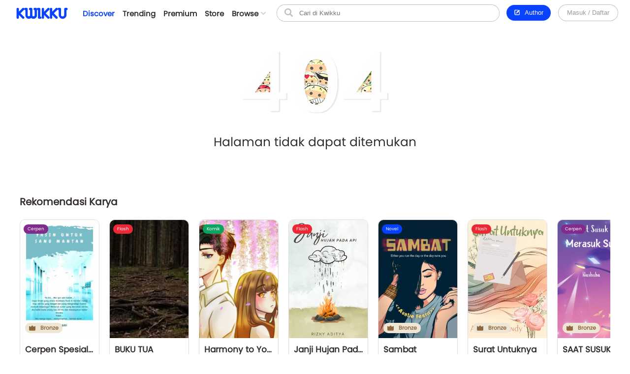

--- FILE ---
content_type: text/css
request_url: https://www.kwikku.com/template/styles/styles_css/kwikku_constant.css?t=507
body_size: 477
content:
:root{
	--bg_base: white;
	--bg_black: black;
	--bg_blackcalm: #1B1A20;
	--bg_white: white;
	--bg_new: #f7f7f7;
	--bg_silver: silver;
	--bg_silvercalm: #F0F0F0;
	--bg_green: #2ecc71;
	--bg_greencalm: #AFC726;
	--bg_greensoft: #edfeec;
	--bg_red: #fb4131;
	--bg_redsoft: #fdf1f2;
	--bg_orange: #FFAA04;
	--bg_yellow: #ffdf00;
	--bg_yellowcalm: #fff7bf;
	--bg_tosca: #68BEA2;
	--bg_purple: #9b59b6;
	--bg_purplecalm: #84B9F7;
	--bg_blue: #0943fe;
	--bg_bluecalm: #eaedf3;
	--bg_bluesoft: #E8F6FF;
	--bg_line: #dcdcdc;
	--bg_hover: #f3f3f3;
	
	--bg_blurblack: rgba(0, 0, 0, 0.25);
	--bg_premium: #e89900;
	--bg_premium_base: rgba(52, 52, 52, 0.50);
	
	--bg_novel: #0440FF;
	--bg_comic: #08A460;
	--bg_script: #E27200;
	--bg_flash: #ED2836;
	--bg_short: #812B8D;
	--bg_poetry: #F057A2;
	--bg_audio: #094503;
	--bg_artwork: #a55eea;
	--bg_market: #1C1E1D;
	--bg_academy: #0F8FB2;
	
	--tokopedia: #42b549;
	--shopee: #EE4D2D;
	
	--bg_alert_green: #0943fe; /**2ecc71**/
	--bg_alert_orange: #e67e22;
	--bg_alert_red: #e74c3c;
	--bg_alert_red_calm: #FFECEC;
	
	--text_white: white;
	--text_silver: #9a9a9a;
	--text_blue: #0943fe;
	--text_black: #342e34;
	--text_red: #da3e3f;
	--text_orange: #e67e22;
	--text_green: #4aa266;
	
	--shadow: rgba(230, 230, 230, 0.88);
	--shadowNavbar: #e6e6e6;
	--input_border: silver;
	--transition: all 0.2s ease;
}